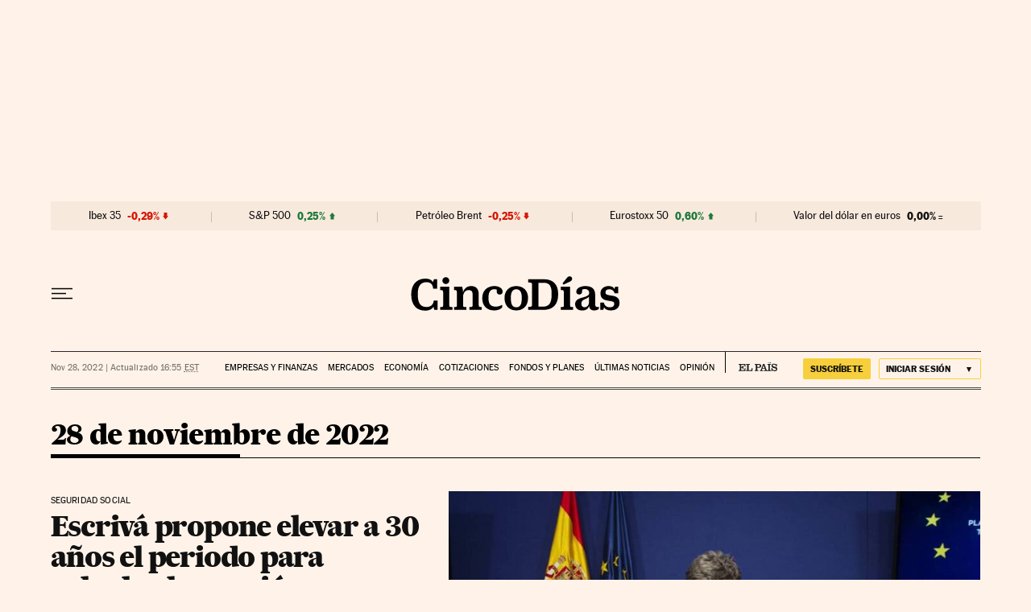

--- FILE ---
content_type: application/javascript; charset=utf-8
request_url: https://fundingchoicesmessages.google.com/f/AGSKWxUIBFjwjHS6LAj1AeLxPPWVbGabCR3jorrv91fa2mRG21ItRvEmSxBcsfkCw32RDL98Pjy6IaYohc4F-hTJAGuRII04lT5AxDKdy__HgrTtw5kIxSjRQ_VbCASkrqFfEI5xCQbM_jIBqPrHWFRZheBL5tEhY6kVntlk4AJmaSwfq7fdK5cDFHWg5Zlt/_&smart_ad_/?adv_partner/get_banner.asp?/RivistaGoogleDFP./ad/?site=
body_size: -1290
content:
window['1a04c5d3-1217-423d-ab8a-480d8f19fce6'] = true;

--- FILE ---
content_type: application/javascript; charset=utf-8
request_url: https://fundingchoicesmessages.google.com/f/AGSKWxX6b1_r9kdZaZg_B5gn0mgfH0i6sMhlGYYFv7Zhc-JXY48FvP_FOfnuW82AfKpSQsp4e8YBR8yKoE-R23mxmZtCoLgN3owPwG4ElrRntrwtZSXvsS9ZZD2BHx8e-7C6SP8fqWE=?fccs=W251bGwsbnVsbCxudWxsLG51bGwsbnVsbCxudWxsLFsxNzY4NTM0NzAxLDM4NzAwMDAwMF0sbnVsbCxudWxsLG51bGwsW251bGwsWzcsNl0sbnVsbCxudWxsLG51bGwsbnVsbCxudWxsLG51bGwsbnVsbCxudWxsLG51bGwsMV0sImh0dHBzOi8vY2luY29kaWFzLmVscGFpcy5jb20vaGVtZXJvdGVjYS8yMDIyLTExLTI4LyIsbnVsbCxbWzgsIk05bGt6VWFaRHNnIl0sWzksImVuLVVTIl0sWzE2LCJbMSwxLDFdIl0sWzE5LCIyIl0sWzE3LCJbMF0iXSxbMjQsIiJdLFsyOSwiZmFsc2UiXV1d
body_size: 106
content:
if (typeof __googlefc.fcKernelManager.run === 'function') {"use strict";this.default_ContributorServingResponseClientJs=this.default_ContributorServingResponseClientJs||{};(function(_){var window=this;
try{
var np=function(a){this.A=_.t(a)};_.u(np,_.J);var op=function(a){this.A=_.t(a)};_.u(op,_.J);op.prototype.getWhitelistStatus=function(){return _.F(this,2)};var pp=function(a){this.A=_.t(a)};_.u(pp,_.J);var qp=_.Zc(pp),rp=function(a,b,c){this.B=a;this.j=_.A(b,np,1);this.l=_.A(b,_.Nk,3);this.F=_.A(b,op,4);a=this.B.location.hostname;this.D=_.Dg(this.j,2)&&_.O(this.j,2)!==""?_.O(this.j,2):a;a=new _.Og(_.Ok(this.l));this.C=new _.bh(_.q.document,this.D,a);this.console=null;this.o=new _.jp(this.B,c,a)};
rp.prototype.run=function(){if(_.O(this.j,3)){var a=this.C,b=_.O(this.j,3),c=_.dh(a),d=new _.Ug;b=_.fg(d,1,b);c=_.C(c,1,b);_.hh(a,c)}else _.eh(this.C,"FCNEC");_.lp(this.o,_.A(this.l,_.Ae,1),this.l.getDefaultConsentRevocationText(),this.l.getDefaultConsentRevocationCloseText(),this.l.getDefaultConsentRevocationAttestationText(),this.D);_.mp(this.o,_.F(this.F,1),this.F.getWhitelistStatus());var e;a=(e=this.B.googlefc)==null?void 0:e.__executeManualDeployment;a!==void 0&&typeof a==="function"&&_.Qo(this.o.G,
"manualDeploymentApi")};var sp=function(){};sp.prototype.run=function(a,b,c){var d;return _.v(function(e){d=qp(b);(new rp(a,d,c)).run();return e.return({})})};_.Rk(7,new sp);
}catch(e){_._DumpException(e)}
}).call(this,this.default_ContributorServingResponseClientJs);
// Google Inc.

//# sourceURL=/_/mss/boq-content-ads-contributor/_/js/k=boq-content-ads-contributor.ContributorServingResponseClientJs.en_US.M9lkzUaZDsg.es5.O/d=1/exm=ad_blocking_detection_executable,kernel_loader,loader_js_executable/ed=1/rs=AJlcJMzanTQvnnVdXXtZinnKRQ21NfsPog/m=cookie_refresh_executable
__googlefc.fcKernelManager.run('\x5b\x5b\x5b7,\x22\x5b\x5bnull,\\\x22elpais.com\\\x22,\\\x22AKsRol86Si7bkFiY0a0nNFAYDUzgOYupm_G_dRdnEzre5zppAxbIqMUkAYxQp-sG0H7tIztwHbbJBc74QjQ6NAcSHeueU5PgBTdMhnnNN4aD_m13V5mC04Bbi3Nwf4Jj1Ah0EuTSssa08qifVUbAJTT4f2pyYPmpUA\\\\u003d\\\\u003d\\\x22\x5d,null,\x5b\x5bnull,null,null,\\\x22https:\/\/fundingchoicesmessages.google.com\/f\/AGSKWxWoFAHh7TLVIwxtC2rSa0iMTr1MjO98UZxuGiq0P1i8hwaRSAphSoWB1qSRv2RBl0jZTLS9JPbPl3h8qQd9-ADTbfZeFNsxDB_XYwdPTkBzMldUXAah4Y6TZWks16mZQa-Pdts\\\\u003d\\\x22\x5d,null,null,\x5bnull,null,null,\\\x22https:\/\/fundingchoicesmessages.google.com\/el\/AGSKWxW4NbA7UvLxyCBeaO2TtOBDpfFaTy3BuiYolcSCXZXBZ2X-5iUiPCJeQDgUq0jUmC7e9qS1JV2ivg6iy-3Ccey665jf3KAKVQSVpfWcpRxSpNiP3Yb0ofnTDd7EwrixEAHk0FY\\\\u003d\\\x22\x5d,null,\x5bnull,\x5b7,6\x5d,null,null,null,null,null,null,null,null,null,1\x5d\x5d,\x5b3,1\x5d\x5d\x22\x5d\x5d,\x5bnull,null,null,\x22https:\/\/fundingchoicesmessages.google.com\/f\/AGSKWxXTMKYN-0noHxJZ7Zp6RZZefqtkOtCX6NNAk1Jnno2rie-CigPLXuz6WvQVdft7drtnL1mLHHBfFMwP8v95sfYPUXKk0K0-xES72GJfnNQPXo1XHS0OIrA7vKQhzsr-pDIWqbY\\u003d\x22\x5d\x5d');}